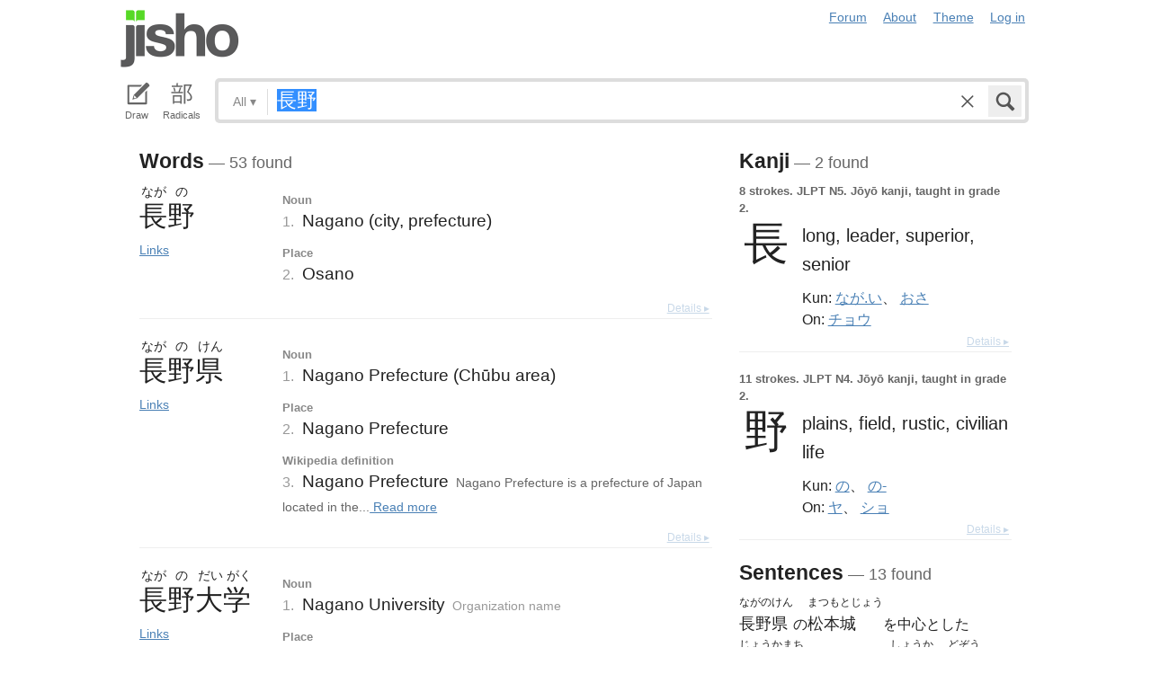

--- FILE ---
content_type: text/html; charset=utf-8
request_url: https://jisho.org/search/%E9%95%B7%E9%87%8E
body_size: 16610
content:
<!DOCTYPE html>
<html data-color-theme="auto">
  <head>
    <meta http-equiv="Content-type" content="text/html; charset=utf-8">
    <meta name="viewport" content="width=device-width, initial-scale=1.0, maximum-scale=1.0">
    <meta http-equiv="X-UA-Compatible" content="IE=Edge">
    <meta name="apple-mobile-web-app-title" content="Jisho">
    <meta name="theme-color" content="#47DB27">
    <link href="/opensearch.xml" rel='search' title='Jisho' type='application/opensearchdescription+xml'>
    <link rel="icon" href="https://assets.jisho.org/assets/touch-icon-017b99ca4bfd11363a97f66cc4c00b1667613a05e38d08d858aa5e2a35dce055.png">
    <link rel="apple-touch-icon" href="https://assets.jisho.org/assets/touch-icon-017b99ca4bfd11363a97f66cc4c00b1667613a05e38d08d858aa5e2a35dce055.png">
    <script>

/* Modernizr 2.6.2 (Custom Build) | MIT & BSD
 * Build: http://modernizr.com/download/#-touch-cssclasses-addtest-prefixed-teststyles-testprop-testallprops-prefixes-domprefixes
 */
;window.Modernizr=function(a,b,c){function z(a){j.cssText=a}function A(a,b){return z(m.join(a+";")+(b||""))}function B(a,b){return typeof a===b}function C(a,b){return!!~(""+a).indexOf(b)}function D(a,b){for(var d in a){var e=a[d];if(!C(e,"-")&&j[e]!==c)return b=="pfx"?e:!0}return!1}function E(a,b,d){for(var e in a){var f=b[a[e]];if(f!==c)return d===!1?a[e]:B(f,"function")?f.bind(d||b):f}return!1}function F(a,b,c){var d=a.charAt(0).toUpperCase()+a.slice(1),e=(a+" "+o.join(d+" ")+d).split(" ");return B(b,"string")||B(b,"undefined")?D(e,b):(e=(a+" "+p.join(d+" ")+d).split(" "),E(e,b,c))}var d="2.6.2",e={},f=!0,g=b.documentElement,h="modernizr",i=b.createElement(h),j=i.style,k,l={}.toString,m=" -webkit- -moz- -o- -ms- ".split(" "),n="Webkit Moz O ms",o=n.split(" "),p=n.toLowerCase().split(" "),q={},r={},s={},t=[],u=t.slice,v,w=function(a,c,d,e){var f,i,j,k,l=b.createElement("div"),m=b.body,n=m||b.createElement("body");if(parseInt(d,10))while(d--)j=b.createElement("div"),j.id=e?e[d]:h+(d+1),l.appendChild(j);return f=["&#173;",'<style id="s',h,'">',a,"</style>"].join(""),l.id=h,(m?l:n).innerHTML+=f,n.appendChild(l),m||(n.style.background="",n.style.overflow="hidden",k=g.style.overflow,g.style.overflow="hidden",g.appendChild(n)),i=c(l,a),m?l.parentNode.removeChild(l):(n.parentNode.removeChild(n),g.style.overflow=k),!!i},x={}.hasOwnProperty,y;!B(x,"undefined")&&!B(x.call,"undefined")?y=function(a,b){return x.call(a,b)}:y=function(a,b){return b in a&&B(a.constructor.prototype[b],"undefined")},Function.prototype.bind||(Function.prototype.bind=function(b){var c=this;if(typeof c!="function")throw new TypeError;var d=u.call(arguments,1),e=function(){if(this instanceof e){var a=function(){};a.prototype=c.prototype;var f=new a,g=c.apply(f,d.concat(u.call(arguments)));return Object(g)===g?g:f}return c.apply(b,d.concat(u.call(arguments)))};return e}),q.touch=function(){var c;return"ontouchstart"in a||a.DocumentTouch&&b instanceof DocumentTouch?c=!0:w(["@media (",m.join("touch-enabled),("),h,")","{#modernizr{top:9px;position:absolute}}"].join(""),function(a){c=a.offsetTop===9}),c};for(var G in q)y(q,G)&&(v=G.toLowerCase(),e[v]=q[G](),t.push((e[v]?"":"no-")+v));return e.addTest=function(a,b){if(typeof a=="object")for(var d in a)y(a,d)&&e.addTest(d,a[d]);else{a=a.toLowerCase();if(e[a]!==c)return e;b=typeof b=="function"?b():b,typeof f!="undefined"&&f&&(g.className+=" "+(b?"":"no-")+a),e[a]=b}return e},z(""),i=k=null,e._version=d,e._prefixes=m,e._domPrefixes=p,e._cssomPrefixes=o,e.testProp=function(a){return D([a])},e.testAllProps=F,e.testStyles=w,e.prefixed=function(a,b,c){return b?F(a,b,c):F(a,"pfx")},g.className=g.className.replace(/(^|\s)no-js(\s|$)/,"$1$2")+(f?" js "+t.join(" "):""),e}(this,this.document);

</script>

<script>

  Modernizr.addTest('speech', function(){
    return Modernizr.prefixed('speechRecognition', window);
  });

  Modernizr.addTest('AudioContext', function(){
    return Modernizr.prefixed('AudioContext', window);
  });

  Modernizr.addTest('getUserMedia', function(){
    return Modernizr.prefixed('getUserMedia', navigator);
  });

</script>

    <link rel="stylesheet" media="screen" href="https://assets.jisho.org/assets/application-61d8e80944056be2e8c772e3d3b243767cc3550ca5b7da4d62ba58a5604fc3c3.css" />
    <meta name="csrf-param" content="authenticity_token" />
<meta name="csrf-token" content="nwl4Hrskm9OvkQxgPpKDNkFY29VJgtBpi9TdsnYE7lEBAsZq/F9aJ8K5n7dkwpVvvlEUZoz52HZLvnpVd4hT8g==" />
    
    <link rel="shortcut icon" type="image/x-icon" href="https://assets.jisho.org/assets/favicon-062c4a0240e1e6d72c38aa524742c2d558ee6234497d91dd6b75a182ea823d65.ico" />
    <title>長野 - Jisho.org</title>
    <meta name="Description" content="Japanese dictionary search results for 長野.">
      <meta name="twitter:card" content="summary" />
      <meta name="twitter:site" content="@jisho" />
      <meta name="twitter:title" content="Japanese dictionary search for &quot;長野&quot;" />
      <meta name="twitter:description" content="53 words, 2 kanji and 13 sentences found. See the full details ..." />
  </head>
  <body class=" highlight_keyword highlight_common_readings highlight_common_representations production">
    
<header class="row collapse">
  <div class="small-4 columns">
    <h1 class="logo"><a href="/">Jisho</a></h1>
  </div>
  <div class="small-8 columns">
    <nav class="nav-main_navigation">
  <ul class="links">
    <li><a href="/forum">Forum</a></li>
    <li><a href="/about">About</a></li>
    <li>
      <div class="color_theme_picker--wrapper">
        <a href="#">Theme</a>
        <ul class="color_theme_picker--choices">
          <li><a href="/search/%E9%95%B7%E9%87%8E?color_theme=light&amp;exact=false&amp;original_keyword=%E9%95%B7%E9%87%8E">Light mode</a></li>
          <li><a href="/search/%E9%95%B7%E9%87%8E?color_theme=dark&amp;exact=false&amp;original_keyword=%E9%95%B7%E9%87%8E">Dark mode</a></li>
          <li><div>Auto</div></li>
        </ul>
      </div>
    </li> 
    <li>
      <div id="login_link">
          <a href="/auth/auth0">Log in</a>
      </div>
    </li>
  </ul>
</nav>

  </div>
</header>

    <div class="row collapse">
      <div class="large-12 columns">
        <form class="search" data-live="false" id="search" action="/search" accept-charset="UTF-8" method="get"><input name="utf8" type="hidden" value="&#x2713;" />  <div id="input_methods" class="input_methods">
    <div class="input_method_button disable-mobile-hover-background" id="handwriting_button">
      <svg viewBox="0 0 30 30" class="icon tablet-icon ">
  <use xlink:href="https://jisho.org/assets/icons-ab7975eb6f8bb532f99ba2d769be43c5431dec4c0e4d220df7367f1d954d9424.svg#tablet"></use>
</svg>

      <h4>Draw</h4>
    </div>
    <div class="input_method_button disable-mobile-hover-background" id="radical_button">
      <svg viewBox="0 0 30 30" class="icon radical-icon ">
  <use xlink:href="https://jisho.org/assets/icons-ab7975eb6f8bb532f99ba2d769be43c5431dec4c0e4d220df7367f1d954d9424.svg#radical"></use>
</svg>

      <h4>Radicals</h4>
    </div>
    <div class="input_method_button disable-mobile-hover-background" id="speech_button">
      <svg viewBox="0 0 30 30" class="icon speech-icon ">
  <use xlink:href="https://jisho.org/assets/icons-ab7975eb6f8bb532f99ba2d769be43c5431dec4c0e4d220df7367f1d954d9424.svg#speech"></use>
</svg>

      <h4>Voice</h4>
    </div>
  </div>
  <div class="overlay">
    <div id="search_main" class="main">
      <div class="inner">
        <div id="advanced_button" class="search_type">
          <span class="text" id="search_dropdown_text">All</span>
          <span class="carat">▾</span>
        </div>
        <button type="submit" class="submit icon" tabindex="2">
          <svg viewBox="0 0 30 30" class="icon search-icon ">
  <use xlink:href="https://jisho.org/assets/icons-ab7975eb6f8bb532f99ba2d769be43c5431dec4c0e4d220df7367f1d954d9424.svg#search"></use>
</svg>

        </button>
        <a class="search-form_clear-button_js search-form_clear-button icon" accesskey="1" tabindex="3">
          <svg viewBox="0 0 30 30" class="icon clear-icon ">
  <use xlink:href="https://jisho.org/assets/icons-ab7975eb6f8bb532f99ba2d769be43c5431dec4c0e4d220df7367f1d954d9424.svg#clear"></use>
</svg>

        </a>

        <div class="text_input">
          <div class="hidden range"></div>
          <input
            type="text"
            class="keyword japanese_gothic"
            name="keyword"
            id="keyword"
            value="長野"
            tabindex="1"
            lang="ja"
            autocapitalize="off"
            autocomplete="off"
            autocorrect="off"
            spellcheck="false"
            placeholder="English, Japanese, Romaji, words or text"
            data-autoload="true"
            data-effective-keyword="actual"
          />
        </div>
      </div>
      <div id="search_sub" class="sub">
        <div id="radical_area" class="area radical">
  <div class="results_wrapper">
  <div class="results">
    <div class="list">
      <div class="instructions">
        <div class="vertical-bottom">
          <div class="vertical-bottom-inner">
            
    <div class="arrow">▾</div>
    <div class="text">
      Find kanji by their parts. Click on
      <svg viewBox="0 0 30 30" class="icon reset-icon inline">
  <use xlink:href="https://jisho.org/assets/icons-ab7975eb6f8bb532f99ba2d769be43c5431dec4c0e4d220df7367f1d954d9424.svg#reset"></use>
</svg>

      to reset radicals.
    </div>

          </div>
        </div>
      </div>
    </div>
    <div class="show_more">More</div>
    <div class="show_less link">Less</div>
  </div>
  <div class="scroll_indicator show-for-small-only"></div>
</div>
  <!-- <p>
  Click on the parts that are in the kanji you are looking for. You can click on them again to de-select them.
  <input type="button" value="Reset" id="reset_button" onclick='Radicals.reset()' />
</p> -->

<ul class="radical_table clearfix" lang="ja">
  <li class="reset_icon_list_item">
    <svg viewBox="0 0 30 30" class="icon reset-icon reset_radicals" title="Reset selection">
  <use xlink:href="https://jisho.org/assets/icons-ab7975eb6f8bb532f99ba2d769be43c5431dec4c0e4d220df7367f1d954d9424.svg#reset"></use>
</svg>

  </li>
  <li class="number">1</li>
  <li class="radical" data-radical="1">一</li>
  <li class="radical" data-radical="2">｜</li>
  <li class="radical" data-radical="3">丶</li>
  <li class="radical" data-radical="4">ノ</li>
  <li class="radical" data-radical="5">乙</li>
  <li class="radical" data-radical="6">亅</li>
  <li class="number">2</li>
  <li class="radical" data-radical="7">二</li>
  <li class="radical" data-radical="8">亠</li>
  <li class="radical" data-radical="9">人</li>
  <li class="radical radical-image radical-10" data-radical="10" data-radk="化">⺅</li>
  <li class="radical radical-image radical-11" data-radical="11" data-radk="个">𠆢</li>
  <li class="radical" data-radical="12">儿</li>
  <li class="radical" data-radical="13">入</li>
  <li class="radical" data-radical="14">ハ</li>
  <li class="radical radical-image radical-15" data-radical="15" data-radk="并">丷</li>
  <li class="radical" data-radical="16">冂</li>
  <li class="radical" data-radical="17">冖</li>
  <li class="radical" data-radical="18">冫</li>
  <li class="radical" data-radical="19">几</li>
  <li class="radical" data-radical="20">凵</li>
  <li class="radical" data-radical="21">刀</li>
  <li class="radical radical-image radical-22" data-radical="22" data-radk="刈">⺉</li>
  <li class="radical" data-radical="23">力</li>
  <li class="radical" data-radical="24">勹</li>
  <li class="radical" data-radical="25">匕</li>
  <li class="radical" data-radical="26">匚</li>
  <li class="radical" data-radical="27">十</li>
  <li class="radical" data-radical="28">卜</li>
  <li class="radical" data-radical="29">卩</li>
  <li class="radical" data-radical="30">厂</li>
  <li class="radical" data-radical="31">厶</li>
  <li class="radical" data-radical="32">又</li>
  <li class="radical" data-radical="33">マ</li>
  <li class="radical" data-radical="34">九</li>
  <li class="radical" data-radical="35">ユ</li>
  <li class="radical" data-radical="36">乃</li>
  <li class="radical" data-radical="360" data-radk="乞">𠂉</li>
  <li class="number">3</li>
  <li class="radical radical-image radical-37" data-radical="37" data-radk="込">⻌</li>
  <li class="radical" data-radical="38">口</li>
  <li class="radical" data-radical="39">囗</li>
  <li class="radical" data-radical="40">土</li>
  <li class="radical" data-radical="41">士</li>
  <li class="radical" data-radical="42">夂</li>
  <li class="radical" data-radical="43">夕</li>
  <li class="radical" data-radical="44">大</li>
  <li class="radical" data-radical="45">女</li>
  <li class="radical" data-radical="46">子</li>
  <li class="radical" data-radical="47">宀</li>
  <li class="radical" data-radical="48">寸</li>
  <li class="radical" data-radical="49">小</li>
  <li class="radical radical-image radical-50" data-radical="50" data-radk="尚">⺌</li>
  <li class="radical" data-radical="51">尢</li>
  <li class="radical" data-radical="52">尸</li>
  <li class="radical" data-radical="53">屮</li>
  <li class="radical" data-radical="54">山</li>
  <li class="radical" data-radical="55">川</li>
  <li class="radical" data-radical="56">巛</li>
  <li class="radical" data-radical="57">工</li>
  <li class="radical" data-radical="58">已</li>
  <li class="radical" data-radical="59">巾</li>
  <li class="radical" data-radical="60">干</li>
  <li class="radical" data-radical="61">幺</li>
  <li class="radical" data-radical="62">广</li>
  <li class="radical" data-radical="63">廴</li>
  <li class="radical" data-radical="64">廾</li>
  <li class="radical" data-radical="65">弋</li>
  <li class="radical" data-radical="66">弓</li>
  <li class="radical" data-radical="67">ヨ</li>
  <li class="radical" data-radical="68">彑</li>
  <li class="radical" data-radical="69">彡</li>
  <li class="radical" data-radical="70">彳</li>
  <li class="radical radical-image radical-71" data-radical="71" data-radk="忙">⺖</li>
  <li class="radical radical-image radical-72" data-radical="72" data-radk="扎">⺘</li>
  <li class="radical radical-image radical-73" data-radical="73" data-radk="汁">⺡</li>
  <li class="radical radical-image radical-74" data-radical="74" data-radk="犯">⺨</li>
  <li class="radical radical-image radical-75" data-radical="75" data-radk="艾">⺾</li>
  <li class="radical radical-image radical-76" data-radical="76" data-radk="邦">⻏</li>
  <li class="radical radical-image radical-77" data-radical="77" data-radk="阡">⻖</li>
  <li class="radical" data-radical="78">也</li>
  <li class="radical" data-radical="79">亡</li>
  <li class="radical" data-radical="80">及</li>
  <li class="radical" data-radical="81">久</li>
  <li class="number">4</li>
  <li class="radical radical-image radical-82" data-radical="82" data-radk="老">⺹</li>
  <li class="radical" data-radical="83">心</li>
  <li class="radical" data-radical="84">戈</li>
  <li class="radical" data-radical="85">戸</li>
  <li class="radical" data-radical="86">手</li>
  <li class="radical" data-radical="87">支</li>
  <li class="radical" data-radical="88">攵</li>
  <li class="radical" data-radical="89">文</li>
  <li class="radical" data-radical="90">斗</li>
  <li class="radical" data-radical="91">斤</li>
  <li class="radical" data-radical="92">方</li>
  <li class="radical" data-radical="93">无</li>
  <li class="radical" data-radical="94">日</li>
  <li class="radical" data-radical="95">曰</li>
  <li class="radical" data-radical="96">月</li>
  <li class="radical" data-radical="97">木</li>
  <li class="radical" data-radical="98">欠</li>
  <li class="radical" data-radical="99">止</li>
  <li class="radical" data-radical="100">歹</li>
  <li class="radical" data-radical="101">殳</li>
  <li class="radical" data-radical="102">比</li>
  <li class="radical" data-radical="103">毛</li>
  <li class="radical" data-radical="104">氏</li>
  <li class="radical" data-radical="105">气</li>
  <li class="radical" data-radical="106">水</li>
  <li class="radical" data-radical="107">火</li>
  <li class="radical radical-image radical-108" data-radical="108" data-radk="杰">⺣</li>
  <li class="radical" data-radical="109">爪</li>
  <li class="radical" data-radical="110">父</li>
  <li class="radical" data-radical="111">爻</li>
  <li class="radical" data-radical="112">爿</li>
  <li class="radical" data-radical="113">片</li>
  <li class="radical" data-radical="114">牛</li>
  <li class="radical" data-radical="115">犬</li>
  <li class="radical radical-image radical-116" data-radical="116" data-radk="礼">⺭</li>
  <li class="radical" data-radical="117">王</li>
  <li class="radical" data-radical="118">元</li>
  <li class="radical" data-radical="119">井</li>
  <li class="radical" data-radical="120">勿</li>
  <li class="radical" data-radical="121">尤</li>
  <li class="radical" data-radical="122">五</li>
  <li class="radical" data-radical="123">屯</li>
  <li class="radical" data-radical="124">巴</li>
  <li class="radical" data-radical="125">毋</li>
  <li class="number">5</li>
  <li class="radical" data-radical="126">玄</li>
  <li class="radical" data-radical="127">瓦</li>
  <li class="radical" data-radical="128">甘</li>
  <li class="radical" data-radical="129">生</li>
  <li class="radical" data-radical="130">用</li>
  <li class="radical" data-radical="131">田</li>
  <li class="radical" data-radical="132">疋</li>
  <li class="radical radical-image radical-133" data-radical="133" data-radk="疔">疒</li>
  <li class="radical" data-radical="134">癶</li>
  <li class="radical" data-radical="135">白</li>
  <li class="radical" data-radical="136">皮</li>
  <li class="radical" data-radical="137">皿</li>
  <li class="radical" data-radical="138">目</li>
  <li class="radical" data-radical="139">矛</li>
  <li class="radical" data-radical="140">矢</li>
  <li class="radical" data-radical="141">石</li>
  <li class="radical" data-radical="142">示</li>
  <li class="radical radical-image radical-143" data-radical="143" data-radk="禹">禸</li>
  <li class="radical" data-radical="144">禾</li>
  <li class="radical" data-radical="145">穴</li>
  <li class="radical" data-radical="146">立</li>
  <li class="radical radical-image radical-147" data-radical="147" data-radk="初">⻂</li>
  <li class="radical" data-radical="148">世</li>
  <li class="radical" data-radical="149">巨</li>
  <li class="radical" data-radical="150">冊</li>
  <li class="radical" data-radical="151">母</li>
  <li class="radical radical-image radical-152" data-radical="152" data-radk="買">⺲</li>
  <li class="radical" data-radical="153">牙</li>
  <li class="number">6</li>
  <li class="radical" data-radical="154">瓜</li>
  <li class="radical" data-radical="155">竹</li>
  <li class="radical" data-radical="156">米</li>
  <li class="radical" data-radical="157">糸</li>
  <li class="radical" data-radical="158">缶</li>
  <li class="radical" data-radical="159">羊</li>
  <li class="radical" data-radical="160">羽</li>
  <li class="radical" data-radical="161">而</li>
  <li class="radical" data-radical="162">耒</li>
  <li class="radical" data-radical="163">耳</li>
  <li class="radical" data-radical="164">聿</li>
  <li class="radical" data-radical="165">肉</li>
  <li class="radical" data-radical="166">自</li>
  <li class="radical" data-radical="167">至</li>
  <li class="radical" data-radical="168">臼</li>
  <li class="radical" data-radical="169">舌</li>
  <li class="radical" data-radical="170">舟</li>
  <li class="radical" data-radical="171">艮</li>
  <li class="radical" data-radical="172">色</li>
  <li class="radical" data-radical="173">虍</li>
  <li class="radical" data-radical="174">虫</li>
  <li class="radical" data-radical="175">血</li>
  <li class="radical" data-radical="176">行</li>
  <li class="radical" data-radical="177">衣</li>
  <li class="radical" data-radical="178">西</li>
  <li class="number">7</li>
  <li class="radical" data-radical="179">臣</li>
  <li class="radical" data-radical="180">見</li>
  <li class="radical" data-radical="181">角</li>
  <li class="radical" data-radical="182">言</li>
  <li class="radical" data-radical="183">谷</li>
  <li class="radical" data-radical="184">豆</li>
  <li class="radical" data-radical="185">豕</li>
  <li class="radical" data-radical="186">豸</li>
  <li class="radical" data-radical="187">貝</li>
  <li class="radical" data-radical="188">赤</li>
  <li class="radical" data-radical="189">走</li>
  <li class="radical" data-radical="190">足</li>
  <li class="radical" data-radical="191">身</li>
  <li class="radical" data-radical="192">車</li>
  <li class="radical" data-radical="193">辛</li>
  <li class="radical" data-radical="194">辰</li>
  <li class="radical" data-radical="195">酉</li>
  <li class="radical" data-radical="196">釆</li>
  <li class="radical" data-radical="197">里</li>
  <li class="radical" data-radical="198">舛</li>
  <li class="radical" data-radical="199">麦</li>
  <li class="number">8</li>
  <li class="radical" data-radical="200">金</li>
  <li class="radical" data-radical="201">長</li>
  <li class="radical" data-radical="202">門</li>
  <li class="radical" data-radical="203">隶</li>
  <li class="radical" data-radical="204">隹</li>
  <li class="radical" data-radical="205">雨</li>
  <li class="radical" data-radical="206">青</li>
  <li class="radical" data-radical="207">非</li>
  <li class="radical" data-radical="208">奄</li>
  <li class="radical" data-radical="209">岡</li>
  <li class="radical" data-radical="210">免</li>
  <li class="radical" data-radical="211">斉</li>
  <li class="number">9</li>
  <li class="radical" data-radical="212">面</li>
  <li class="radical" data-radical="213">革</li>
  <li class="radical" data-radical="214">韭</li>
  <li class="radical" data-radical="215">音</li>
  <li class="radical" data-radical="216">頁</li>
  <li class="radical" data-radical="217">風</li>
  <li class="radical" data-radical="218">飛</li>
  <li class="radical" data-radical="219">食</li>
  <li class="radical" data-radical="220">首</li>
  <li class="radical" data-radical="221">香</li>
  <li class="radical" data-radical="222">品</li>
  <li class="number">10</li>
  <li class="radical" data-radical="223">馬</li>
  <li class="radical" data-radical="224">骨</li>
  <li class="radical" data-radical="225">高</li>
  <li class="radical" data-radical="226">髟</li>
  <li class="radical" data-radical="227">鬥</li>
  <li class="radical" data-radical="228">鬯</li>
  <li class="radical" data-radical="229">鬲</li>
  <li class="radical" data-radical="230">鬼</li>
  <li class="radical" data-radical="231">竜</li>
  <li class="radical" data-radical="232">韋</li>
  <li class="number">11</li>
  <li class="radical" data-radical="233">魚</li>
  <li class="radical" data-radical="234">鳥</li>
  <li class="radical" data-radical="235">鹵</li>
  <li class="radical" data-radical="236">鹿</li>
  <li class="radical" data-radical="237">麻</li>
  <li class="radical" data-radical="238">亀</li>
  <li class="radical radical-image radical-239" data-radical="239" data-radk="滴">啇</li>
  <li class="radical" data-radical="240">黄</li>
  <li class="radical" data-radical="241">黒</li>
  <li class="number">12</li>
  <li class="radical" data-radical="242">黍</li>
  <li class="radical" data-radical="243">黹</li>
  <li class="radical" data-radical="244">無</li>
  <li class="radical" data-radical="245">歯</li>
  <li class="number">13</li>
  <li class="radical" data-radical="246">黽</li>
  <li class="radical" data-radical="247">鼎</li>
  <li class="radical" data-radical="248">鼓</li>
  <li class="radical" data-radical="249">鼠</li>
  <li class="number">14</li>
  <li class="radical" data-radical="250">鼻</li>
  <li class="radical" data-radical="251">齊</li>
  <li class="number">17</li>
  <li class="radical" data-radical="252">龠</li>
</ul>

</div>

        <div id="handwriting_area" class="area handwriting" data-url="/handwriting">
  <div class="results_wrapper">
  <div class="results">
    <div class="list">
      <div class="instructions">
        <div class="vertical-bottom">
          <div class="vertical-bottom-inner">
            
    <div class="arrow">▾</div>
    <div class="text">Input kanji by handwriting. Just start drawing!</div>

          </div>
        </div>
      </div>
    </div>
    <div class="show_more">More</div>
    <div class="show_less link">Less</div>
  </div>
  <div class="scroll_indicator show-for-small-only"></div>
</div>
  <div class="inputs">
    <div class="panel disablePanZoomInIE">
  <canvas width="310" height="275"></canvas>
  <svg viewBox="0 0 30 30" class="icon pencil-icon ">
  <use xlink:href="https://jisho.org/assets/icons-ab7975eb6f8bb532f99ba2d769be43c5431dec4c0e4d220df7367f1d954d9424.svg#pencil"></use>
</svg>

  <div class="buttons">
    <button type="button" class="tiny reset button">Clear</button>
    <button type="button" class="tiny back button">Back</button>
  </div>
</div>

    <div class="panel disablePanZoomInIE">
  <canvas width="310" height="275"></canvas>
  <svg viewBox="0 0 30 30" class="icon pencil-icon ">
  <use xlink:href="https://jisho.org/assets/icons-ab7975eb6f8bb532f99ba2d769be43c5431dec4c0e4d220df7367f1d954d9424.svg#pencil"></use>
</svg>

  <div class="buttons">
    <button type="button" class="tiny reset button">Clear</button>
    <button type="button" class="tiny back button">Back</button>
  </div>
</div>

  </div>
</div>

        <div id="speech_area" class="area speech">

  <div class="speech_results"></div>

  <div class="explanation">
    <div class="arrow">▴</div>
    <div class="text">
      Speak! You can use words like "back", "clear", "stop", "input", or "search".  At any time say "Japanese" to switch to Japanese (requires permissions again).
    </div>
  </div>

  <div class="buttons">
    <button class="tiny english">English</button>
    <button class="tiny japanese">Japanese</button>
  </div>
</div>

        <div id="advanced_area" class="hidden area advanced">
  <div class="filters">
  <ul class="button-group radius" data-filter-group="type">
    <li><a accesskey="a" class=" filter small button active" data-filter="type-all" href="//jisho.org/search/%E9%95%B7%E9%87%8E">All</a></li>
    <li><a accesskey="w" class=" filter small button" data-filter="words" href="//jisho.org/search/%E9%95%B7%E9%87%8E">Words</a></li>
    <li><a accesskey="k" class=" filter small button" data-filter="kanji" href="//jisho.org/search/%E9%95%B7%E9%87%8E">Kanji</a></li>
    <li><a accesskey="s" class=" filter small button" data-filter="sentences" href="//jisho.org/search/%E9%95%B7%E9%87%8E">Sentences</a></li>
    <li><a accesskey="n" class=" filter small button" data-filter="names" href="//jisho.org/search/%E9%95%B7%E9%87%8E">Names</a></li>
  </ul>
    <ul class="button-group radius" data-filter-group="pos">
      <li><a class=" filter small button active" data-filter="pos-all" href="//jisho.org/search/%E9%95%B7%E9%87%8E">All</a></li>
      <li><a class=" filter small button" data-filter="noun" href="//jisho.org/search/%E9%95%B7%E9%87%8E">Nouns</a></li>
      <li><a class=" filter small button" data-filter="verb" href="//jisho.org/search/%E9%95%B7%E9%87%8E">Verbs</a></li>
      <li><a class=" filter small button" data-filter="adjective" href="//jisho.org/search/%E9%95%B7%E9%87%8E">Adjectives</a></li>
      <li><a class=" filter small button" data-filter="particle" href="//jisho.org/search/%E9%95%B7%E9%87%8E">Particles</a></li>
      <li><a class=" filter small button" data-filter="counter" href="//jisho.org/search/%E9%95%B7%E9%87%8E">Counters</a></li>
    </ul>
    <ul class="button-group radius" data-filter-group="level">
      <li><a class=" filter small button active" data-filter="level-all" href="//jisho.org/search/%E9%95%B7%E9%87%8E">All</a></li>
        <li><a class=" filter small button" data-filter="common" href="//jisho.org/search/%E9%95%B7%E9%87%8E">Common</a></li>
      <li><a class=" filter small button" data-filter="jlpt-n1" href="//jisho.org/search/%E9%95%B7%E9%87%8E">JLPT N1</a></li>
      <li><a class=" filter small button" data-filter="jlpt-n2" href="//jisho.org/search/%E9%95%B7%E9%87%8E">JLPT N2</a></li>
      <li><a class=" filter small button" data-filter="jlpt-n3" href="//jisho.org/search/%E9%95%B7%E9%87%8E">JLPT N3</a></li>
      <li><a class=" filter small button" data-filter="jlpt-n4" href="//jisho.org/search/%E9%95%B7%E9%87%8E">JLPT N4</a></li>
      <li><a class=" filter small button" data-filter="jlpt-n5" href="//jisho.org/search/%E9%95%B7%E9%87%8E">JLPT N5</a></li>
    </ul>
  <p>
    Read the <a href="//jisho.org/docs">advanced search options documentation</a> for a full list of available search options.
  </p>
</div>

</div>

      </div>
    </div>
  </div>

</form>
      </div>
    </div>
    <div id="inflection_modal" class="reveal-modal small" data-reveal>
      <div class="modal_content"></div>
      <a class="close-reveal-modal">&#215;</a>
    </div>
    <div id="page_container" class="row">
      <div class="large-12 columns">
        
        

<div id="main_results">
  <div id="result_area">




  </div>

  <div class="row">



      <div id="primary" class="large-8 columns">

          <div class="exact_block">
            <h4>Words<span class="result_count"> — 53 found</span></h4>
            <!--<div class="block_header">Exact match</div>-->
                

<div class="concept_light clearfix">
  <div class="concept_light-wrapper  columns zero-padding">
    <div class="concept_light-readings japanese japanese_gothic" lang="ja">
      <div class="concept_light-representation">      <span class="furigana">
        <span class="kanji-2-up kanji">なが</span><span class="kanji-1-up kanji">の</span>
      </span>
      <span class="text">
        長野
      </span>
</div>
    </div>

      <div class="concept_light-status">
         <a class="concept_light-status_link" data-dropdown="links_drop_51c3775cd5dda7c3480fd387" data-options="is_hover:true; hover_timeout:300" href="#">Links</a><ul class="f-dropdown" id="links_drop_51c3775cd5dda7c3480fd387" data-dropdown-content="data-dropdown-content"><li><a href="/search/%E9%95%B7%E9%87%8E%20%23sentences">Sentence search for 長野</a></li><li><a href="/search/%E3%81%AA%E3%81%8C%E3%81%AE%20%23sentences">Sentence search for ながの</a></li><li><a href="//jisho.org/search/%E9%95%B7%E9%87%8E%20%23kanji">Kanji details for 長 and 野</a></li><li><a href="https://www.edrdg.org/jmwsgi/edform.py?svc=jmdict&amp;sid=&amp;q=2845106&amp;a=2">Edit in JMdict</a></li></ul>
      </div>
  </div>


  <div class="concept_light-meanings medium-9 columns">
    <div class='meanings-wrapper'><div class="meaning-tags">Noun</div><div class="meaning-wrapper"><div class="meaning-definition zero-padding"><span class="meaning-definition-section_divider">1. </span><span class="meaning-meaning">Nagano (city, prefecture)</span><span>&#8203;</span></div></div><div class="meaning-tags">Place</div><div class="meaning-wrapper"><div class="meaning-definition zero-padding"><span class="meaning-definition-section_divider">2. </span><span class="meaning-meaning">Osano</span><span>&#8203;</span></div></div></div>
  </div>


    <a class="light-details_link" href="//jisho.org/word/%E9%95%B7%E9%87%8E-1">Details ▸</a>
</div>


          </div>

          <div class="concepts">
            

<div class="concept_light clearfix">
  <div class="concept_light-wrapper  columns zero-padding">
    <div class="concept_light-readings japanese japanese_gothic" lang="ja">
      <div class="concept_light-representation">      <span class="furigana">
        <span class="kanji-2-up kanji">なが</span><span class="kanji-1-up kanji">の</span><span class="kanji-2-up kanji">けん</span>
      </span>
      <span class="text">
        長野県
      </span>
</div>
    </div>

      <div class="concept_light-status">
         <a class="concept_light-status_link" data-dropdown="links_drop_51859bddd5dda7295401419e" data-options="is_hover:true; hover_timeout:300" href="#">Links</a><ul class="f-dropdown" id="links_drop_51859bddd5dda7295401419e" data-dropdown-content="data-dropdown-content"><li><a href="/search/%E9%95%B7%E9%87%8E%E7%9C%8C%20%23sentences">Sentence search for 長野県</a></li><li><a href="/search/%E3%81%AA%E3%81%8C%E3%81%AE%E3%81%91%E3%82%93%20%23sentences">Sentence search for ながのけん</a></li><li><a href="//jisho.org/search/%E9%95%B7%E9%87%8E%E7%9C%8C%20%23kanji">Kanji details for 長, 野 and 県</a></li><li><a href="https://www.edrdg.org/jmwsgi/edform.py?svc=jmdict&amp;sid=&amp;q=1430150&amp;a=2">Edit in JMdict</a></li></ul>
      </div>
  </div>


  <div class="concept_light-meanings medium-9 columns">
    <div class='meanings-wrapper'><div class="meaning-tags">Noun</div><div class="meaning-wrapper"><div class="meaning-definition zero-padding"><span class="meaning-definition-section_divider">1. </span><span class="meaning-meaning">Nagano Prefecture (Chūbu area)</span><span>&#8203;</span></div></div><div class="meaning-tags">Place</div><div class="meaning-wrapper"><div class="meaning-definition zero-padding"><span class="meaning-definition-section_divider">2. </span><span class="meaning-meaning">Nagano Prefecture</span><span>&#8203;</span></div></div><div class="meaning-tags">Wikipedia definition</div><div class="meaning-wrapper"><div class="meaning-definition zero-padding"><span class="meaning-definition-section_divider">3. </span><span class="meaning-meaning">Nagano Prefecture</span><span>&#8203;</span><span class="meaning-abstract">Nagano Prefecture is a prefecture of Japan located in the...<a href="//jisho.org/word/%E9%95%B7%E9%87%8E%E7%9C%8C"> Read more</a></span></div></div></div>
  </div>


    <a class="light-details_link" href="//jisho.org/word/%E9%95%B7%E9%87%8E%E7%9C%8C">Details ▸</a>
</div>



<div class="concept_light clearfix">
  <div class="concept_light-wrapper  columns zero-padding">
    <div class="concept_light-readings japanese japanese_gothic" lang="ja">
      <div class="concept_light-representation">      <span class="furigana">
        <span class="kanji-2-up kanji">なが</span><span class="kanji-1-up kanji">の</span><span class="kanji-2-up kanji">だい</span><span class="kanji-2-up kanji">がく</span>
      </span>
      <span class="text">
        長野大学
      </span>
</div>
    </div>

      <div class="concept_light-status">
         <a class="concept_light-status_link" data-dropdown="links_drop_51865695d5dda7bda81016cd" data-options="is_hover:true; hover_timeout:300" href="#">Links</a><ul class="f-dropdown" id="links_drop_51865695d5dda7bda81016cd" data-dropdown-content="data-dropdown-content"><li><a href="/search/%E9%95%B7%E9%87%8E%E5%A4%A7%E5%AD%A6%20%23sentences">Sentence search for 長野大学</a></li><li><a href="/search/%E3%81%AA%E3%81%8C%E3%81%AE%E3%81%A0%E3%81%84%E3%81%8C%E3%81%8F%20%23sentences">Sentence search for ながのだいがく</a></li><li><a href="//jisho.org/search/%E9%95%B7%E9%87%8E%E5%A4%A7%E5%AD%A6%20%23kanji">Kanji details for 長, 野, 大 and 学</a></li><li><a href="https://www.edrdg.org/jmwsgi/edform.py?svc=jmdict&amp;sid=&amp;q=5528910&amp;a=2">Edit in JMdict</a></li></ul>
      </div>
  </div>


  <div class="concept_light-meanings medium-9 columns">
    <div class='meanings-wrapper'><div class="meaning-tags">Noun</div><div class="meaning-wrapper"><div class="meaning-definition zero-padding"><span class="meaning-definition-section_divider">1. </span><span class="meaning-meaning">Nagano University</span><span>&#8203;</span><span class="supplemental_info"><span class="sense-tag tag-tag">Organization name</span></span></div></div><div class="meaning-tags">Place</div><div class="meaning-wrapper"><div class="meaning-definition zero-padding"><span class="meaning-definition-section_divider">2. </span><span class="meaning-meaning">Nagano University</span><span>&#8203;</span></div></div><div class="meaning-tags">Wikipedia definition</div><div class="meaning-wrapper"><div class="meaning-definition zero-padding"><span class="meaning-definition-section_divider">3. </span><span class="meaning-meaning">Nagano University</span><span>&#8203;</span><span class="meaning-abstract">Nagano University is a private university in Ueda, Nagano...<a href="//jisho.org/word/%E9%95%B7%E9%87%8E%E5%A4%A7%E5%AD%A6"> Read more</a></span></div></div></div>
  </div>


    <a class="light-details_link" href="//jisho.org/word/%E9%95%B7%E9%87%8E%E5%A4%A7%E5%AD%A6">Details ▸</a>
</div>



<div class="concept_light clearfix">
  <div class="concept_light-wrapper concept_light-long_representation columns zero-padding">
    <div class="concept_light-readings japanese japanese_gothic" lang="ja">
      <div class="concept_light-representation">      <span class="furigana">
        <span class="kanji-2-up kanji">なが</span><span class="kanji-1-up kanji">の</span><span class="kanji-2-up kanji">よう</span><span class="kanji-1-up kanji">ご</span><span class="kanji-2-up kanji">がっ</span><span class="kanji-2-up kanji">こう</span>
      </span>
      <span class="text">
        長野養護学校
      </span>
</div>
    </div>

  </div>

    <div class="concept_light-status medium-3 columns zero-padding">
       <a class="concept_light-status_link" data-dropdown="links_drop_51c3775ed5dda7c3480fd411" data-options="is_hover:true; hover_timeout:300" href="#">Links</a><ul class="f-dropdown" id="links_drop_51c3775ed5dda7c3480fd411" data-dropdown-content="data-dropdown-content"><li><a href="/search/%E9%95%B7%E9%87%8E%E9%A4%8A%E8%AD%B7%E5%AD%A6%E6%A0%A1%20%23sentences">Sentence search for 長野養護学校</a></li><li><a href="/search/%E3%81%AA%E3%81%8C%E3%81%AE%E3%82%88%E3%81%86%E3%81%94%E3%81%8C%E3%81%A3%E3%81%93%E3%81%86%20%23sentences">Sentence search for ながのようごがっこう</a></li><li><a href="//jisho.org/search/%E9%95%B7%E9%87%8E%E9%A4%8A%E8%AD%B7%E5%AD%A6%E6%A0%A1%20%23kanji">Kanji details for 長, 野, 養, 護, 学 and 校</a></li><li><a href="https://www.edrdg.org/jmwsgi/edform.py?svc=jmdict&amp;sid=&amp;q=5528934&amp;a=2">Edit in JMdict</a></li></ul>
    </div>

  <div class="concept_light-meanings medium-9 columns">
    <div class='meanings-wrapper'><div class="meaning-tags">Noun</div><div class="meaning-wrapper"><div class="meaning-definition zero-padding"><span class="meaning-definition-section_divider">1. </span><span class="meaning-meaning">Nagano Special Needs School (older name style)</span><span>&#8203;</span><span class="supplemental_info"><span class="sense-tag tag-tag">Organization name</span></span></div></div><div class="meaning-tags">Place</div><div class="meaning-wrapper"><div class="meaning-definition zero-padding"><span class="meaning-definition-section_divider">2. </span><span class="meaning-meaning">Naganoyougogakkou</span><span>&#8203;</span></div></div></div>
  </div>


    <a class="light-details_link" href="//jisho.org/word/%E9%95%B7%E9%87%8E%E9%A4%8A%E8%AD%B7%E5%AD%A6%E6%A0%A1">Details ▸</a>
</div>



<div class="concept_light clearfix">
  <div class="concept_light-wrapper  columns zero-padding">
    <div class="concept_light-readings japanese japanese_gothic" lang="ja">
      <div class="concept_light-representation">      <span class="furigana">
        <span class="kanji-2-up kanji">なが</span><span class="kanji-1-up kanji">の</span><span class="kanji-2-up kanji">けん</span><span class="kanji-2-up kanji">けい</span>
      </span>
      <span class="text">
        長野県警
      </span>
</div>
    </div>

      <div class="concept_light-status">
         <a class="concept_light-status_link" data-dropdown="links_drop_6458ab2ad5dda77d7d001313" data-options="is_hover:true; hover_timeout:300" href="#">Links</a><ul class="f-dropdown" id="links_drop_6458ab2ad5dda77d7d001313" data-dropdown-content="data-dropdown-content"><li><a href="/search/%E9%95%B7%E9%87%8E%E7%9C%8C%E8%AD%A6%20%23sentences">Sentence search for 長野県警</a></li><li><a href="/search/%E3%81%AA%E3%81%8C%E3%81%AE%E3%81%91%E3%82%93%E3%81%91%E3%81%84%20%23sentences">Sentence search for ながのけんけい</a></li><li><a href="//jisho.org/search/%E9%95%B7%E9%87%8E%E7%9C%8C%E8%AD%A6%20%23kanji">Kanji details for 長, 野, 県 and 警</a></li><li><a href="https://www.edrdg.org/jmwsgi/edform.py?svc=jmdict&amp;sid=&amp;q=5743555&amp;a=2">Edit in JMdict</a></li></ul>
      </div>
  </div>


  <div class="concept_light-meanings medium-9 columns">
    <div class='meanings-wrapper'><div class="meaning-tags">Noun</div><div class="meaning-wrapper"><div class="meaning-definition zero-padding"><span class="meaning-definition-section_divider">1. </span><span class="meaning-meaning">Nagano Prefectural Police (abbr)</span><span>&#8203;</span><span class="supplemental_info"><span class="sense-tag tag-tag">Organization name</span></span></div></div></div>
  </div>


    <a class="light-details_link" href="//jisho.org/word/%E9%95%B7%E9%87%8E%E7%9C%8C%E8%AD%A6">Details ▸</a>
</div>



<div class="concept_light clearfix">
  <div class="concept_light-wrapper concept_light-long_representation columns zero-padding">
    <div class="concept_light-readings japanese japanese_gothic" lang="ja">
      <div class="concept_light-representation">      <span class="furigana">
        <span class="kanji-2-up kanji">なが</span><span class="kanji-1-up kanji">の</span><span class="kanji-2-up kanji">けん</span><span class="kanji-2-up kanji">かん</span><span class="kanji-1-up kanji">ご</span><span class="kanji-2-up kanji">だい</span><span class="kanji-2-up kanji">がく</span>
      </span>
      <span class="text">
        長野県看護大学
      </span>
</div>
    </div>

  </div>

    <div class="concept_light-status medium-3 columns zero-padding">
       <a class="concept_light-status_link" data-dropdown="links_drop_518690ced5dda7b2c601984f" data-options="is_hover:true; hover_timeout:300" href="#">Links</a><ul class="f-dropdown" id="links_drop_518690ced5dda7b2c601984f" data-dropdown-content="data-dropdown-content"><li><a href="/search/%E9%95%B7%E9%87%8E%E7%9C%8C%E7%9C%8B%E8%AD%B7%E5%A4%A7%E5%AD%A6%20%23sentences">Sentence search for 長野県看護大学</a></li><li><a href="/search/%E3%81%AA%E3%81%8C%E3%81%AE%E3%81%91%E3%82%93%E3%81%8B%E3%82%93%E3%81%94%E3%81%A0%E3%81%84%E3%81%8C%E3%81%8F%20%23sentences">Sentence search for ながのけんかんごだいがく</a></li><li><a href="//jisho.org/search/%E9%95%B7%E9%87%8E%E7%9C%8C%E7%9C%8B%E8%AD%B7%E5%A4%A7%E5%AD%A6%20%23kanji">Kanji details for 長, 野, 県, 看, 護, 大 and 学</a></li><li><a href="https://www.edrdg.org/jmwsgi/edform.py?svc=jmdict&amp;sid=&amp;q=5742703&amp;a=2">Edit in JMdict</a></li></ul>
    </div>

  <div class="concept_light-meanings medium-9 columns">
    <div class='meanings-wrapper'><div class="meaning-tags">Noun</div><div class="meaning-wrapper"><div class="meaning-definition zero-padding"><span class="meaning-definition-section_divider">1. </span><span class="meaning-meaning">Nagano College of Nursing</span><span>&#8203;</span><span class="supplemental_info"><span class="sense-tag tag-tag">Organization name</span></span></div></div><div class="meaning-tags">Wikipedia definition</div><div class="meaning-wrapper"><div class="meaning-definition zero-padding"><span class="meaning-definition-section_divider">2. </span><span class="meaning-meaning">Nagano College of Nursing</span><span>&#8203;</span><span class="meaning-abstract">Nagano College of Nursing is a public university in Komag...<a href="//jisho.org/word/%E9%95%B7%E9%87%8E%E7%9C%8C%E7%9C%8B%E8%AD%B7%E5%A4%A7%E5%AD%A6"> Read more</a></span></div></div></div>
  </div>


    <a class="light-details_link" href="//jisho.org/word/%E9%95%B7%E9%87%8E%E7%9C%8C%E7%9C%8B%E8%AD%B7%E5%A4%A7%E5%AD%A6">Details ▸</a>
</div>



<div class="concept_light clearfix">
  <div class="concept_light-wrapper concept_light-long_representation columns zero-padding">
    <div class="concept_light-readings japanese japanese_gothic" lang="ja">
      <div class="concept_light-representation">      <span class="furigana">
        <span class="kanji-2-up kanji">なが</span><span class="kanji-1-up kanji">の</span><span class="kanji-2-up kanji">けん</span><span class="kanji-2-up kanji">りつ</span><span class="kanji-2-up kanji">だい</span><span class="kanji-2-up kanji">がく</span>
      </span>
      <span class="text">
        長野県立大学
      </span>
</div>
    </div>

  </div>

    <div class="concept_light-status medium-3 columns zero-padding">
       <a class="concept_light-status_link" data-dropdown="links_drop_665d76e4d5dda70559000016" data-options="is_hover:true; hover_timeout:300" href="#">Links</a><ul class="f-dropdown" id="links_drop_665d76e4d5dda70559000016" data-dropdown-content="data-dropdown-content"><li><a href="/search/%E9%95%B7%E9%87%8E%E7%9C%8C%E7%AB%8B%E5%A4%A7%E5%AD%A6%20%23sentences">Sentence search for 長野県立大学</a></li><li><a href="/search/%E3%81%AA%E3%81%8C%E3%81%AE%E3%81%91%E3%82%93%E3%82%8A%E3%81%A4%E3%81%A0%E3%81%84%E3%81%8C%E3%81%8F%20%23sentences">Sentence search for ながのけんりつだいがく</a></li><li><a href="//jisho.org/search/%E9%95%B7%E9%87%8E%E7%9C%8C%E7%AB%8B%E5%A4%A7%E5%AD%A6%20%23kanji">Kanji details for 長, 野, 県, 立, 大 and 学</a></li><li><a href="https://www.edrdg.org/jmwsgi/edform.py?svc=jmdict&amp;sid=&amp;q=5742702&amp;a=2">Edit in JMdict</a></li></ul>
    </div>

  <div class="concept_light-meanings medium-9 columns">
    <div class='meanings-wrapper'><div class="meaning-tags">Noun</div><div class="meaning-wrapper"><div class="meaning-definition zero-padding"><span class="meaning-definition-section_divider">1. </span><span class="meaning-meaning">The University of Nagano</span><span>&#8203;</span><span class="supplemental_info"><span class="sense-tag tag-tag">Organization name</span></span></div></div></div>
  </div>


    <a class="light-details_link" href="//jisho.org/word/%E9%95%B7%E9%87%8E%E7%9C%8C%E7%AB%8B%E5%A4%A7%E5%AD%A6">Details ▸</a>
</div>



<div class="concept_light clearfix">
  <div class="concept_light-wrapper concept_light-long_representation columns zero-padding">
    <div class="concept_light-readings japanese japanese_gothic" lang="ja">
      <div class="concept_light-representation">      <span class="furigana">
        <span class="kanji-2-up kanji">なが</span><span class="kanji-1-up kanji">の</span><span class="kanji-1-up kanji">ほ</span><span class="kanji-2-up kanji">けん</span><span class="kanji-1-up kanji">い</span><span class="kanji-3-up kanji">りょう</span><span class="kanji-2-up kanji">だい</span><span class="kanji-2-up kanji">がく</span>
      </span>
      <span class="text">
        長野保健医療大学
      </span>
</div>
    </div>

  </div>

    <div class="concept_light-status medium-3 columns zero-padding">
       <a class="concept_light-status_link" data-dropdown="links_drop_665d76e3d5dda70559000014" data-options="is_hover:true; hover_timeout:300" href="#">Links</a><ul class="f-dropdown" id="links_drop_665d76e3d5dda70559000014" data-dropdown-content="data-dropdown-content"><li><a href="/search/%E9%95%B7%E9%87%8E%E4%BF%9D%E5%81%A5%E5%8C%BB%E7%99%82%E5%A4%A7%E5%AD%A6%20%23sentences">Sentence search for 長野保健医療大学</a></li><li><a href="/search/%E3%81%AA%E3%81%8C%E3%81%AE%E3%81%BB%E3%81%91%E3%82%93%E3%81%84%E3%82%8A%E3%82%87%E3%81%86%E3%81%A0%E3%81%84%E3%81%8C%E3%81%8F%20%23sentences">Sentence search for ながのほけんいりょうだいがく</a></li><li><a href="//jisho.org/search/%E9%95%B7%E9%87%8E%E4%BF%9D%E5%81%A5%E5%8C%BB%E7%99%82%E5%A4%A7%E5%AD%A6%20%23kanji">Kanji details for 長, 野, 保, 健, 医, 療, 大 and 学</a></li><li><a href="https://www.edrdg.org/jmwsgi/edform.py?svc=jmdict&amp;sid=&amp;q=5742701&amp;a=2">Edit in JMdict</a></li></ul>
    </div>

  <div class="concept_light-meanings medium-9 columns">
    <div class='meanings-wrapper'><div class="meaning-tags">Noun</div><div class="meaning-wrapper"><div class="meaning-definition zero-padding"><span class="meaning-definition-section_divider">1. </span><span class="meaning-meaning">Nagano University of Health and Medicine</span><span>&#8203;</span><span class="supplemental_info"><span class="sense-tag tag-tag">Organization name</span></span></div></div></div>
  </div>


    <a class="light-details_link" href="//jisho.org/word/%E9%95%B7%E9%87%8E%E4%BF%9D%E5%81%A5%E5%8C%BB%E7%99%82%E5%A4%A7%E5%AD%A6">Details ▸</a>
</div>



<div class="concept_light clearfix">
  <div class="concept_light-wrapper concept_light-long_representation columns zero-padding">
    <div class="concept_light-readings japanese japanese_gothic" lang="ja">
      <div class="concept_light-representation">      <span class="furigana">
        <span></span><span></span><span></span><span></span><span></span><span></span><span></span><span></span><span></span><span></span><span></span><span></span><span></span><span></span><span></span><span></span><span></span><span></span><span></span>
      </span>
      <span class="text">
        長野<span>オ</span><span>リ</span><span>ン</span><span>ピ</span><span>ッ</span><span>ク</span><span>に</span><span>お</span><span>け</span><span>る</span><span>ボ</span><span>ブ</span><span>ス</span><span>レ</span><span>ー</span>競技
      </span>
</div>
    </div>

  </div>

    <div class="concept_light-status medium-3 columns zero-padding">
       <a class="concept_light-status_link" data-dropdown="links_drop_51869df5d5dda7b2c607bc96" data-options="is_hover:true; hover_timeout:300" href="#">Links</a><ul class="f-dropdown" id="links_drop_51869df5d5dda7b2c607bc96" data-dropdown-content="data-dropdown-content"><li><a href="/search/%E9%95%B7%E9%87%8E%E3%82%AA%E3%83%AA%E3%83%B3%E3%83%94%E3%83%83%E3%82%AF%E3%81%AB%E3%81%8A%E3%81%91%E3%82%8B%E3%83%9C%E3%83%96%E3%82%B9%E3%83%AC%E3%83%BC%E7%AB%B6%E6%8A%80%20%23sentences">Sentence search for 長野オリンピックにおけるボブスレー競技</a></li><li><a href="//jisho.org/search/%E9%95%B7%E9%87%8E%E7%AB%B6%E6%8A%80%20%23kanji">Kanji details for 長, 野, 競 and 技</a></li></ul>
    </div>

  <div class="concept_light-meanings medium-9 columns">
    <div class='meanings-wrapper'><div class="meaning-tags">Wikipedia definition</div><div class="meaning-wrapper"><div class="meaning-definition zero-padding"><span class="meaning-definition-section_divider">1. </span><span class="meaning-meaning">Bobsleigh at the 1998 Winter Olympics</span><span>&#8203;</span><span class="meaning-abstract">The 1998 Winter Olympic Games bobsleigh results</span></div></div></div>
  </div>


    <a class="light-details_link" href="//jisho.org/word/51869df5d5dda7b2c607bc96">Details ▸</a>
</div>



<div class="concept_light clearfix">
  <div class="concept_light-wrapper concept_light-long_representation columns zero-padding">
    <div class="concept_light-readings japanese japanese_gothic" lang="ja">
      <div class="concept_light-representation">      <span class="furigana">
        <span></span><span></span><span></span><span></span><span></span><span></span><span></span><span></span><span></span><span></span><span></span><span></span><span></span><span></span><span></span><span></span><span></span><span></span><span></span><span></span><span></span><span></span><span></span><span></span><span></span><span></span><span></span><span></span><span></span><span></span>
      </span>
      <span class="text">
        長野<span>オ</span><span>リ</span><span>ン</span><span>ピ</span><span>ッ</span><span>ク</span><span>に</span><span>お</span><span>け</span><span>る</span><span>シ</span><span>ョ</span><span>ー</span><span>ト</span><span>ト</span><span>ラ</span><span>ッ</span><span>ク</span><span>ス</span><span>ピ</span><span>ー</span><span>ド</span><span>ス</span><span>ケ</span><span>ー</span><span>ト</span>競技
      </span>
</div>
    </div>

  </div>

    <div class="concept_light-status medium-3 columns zero-padding">
       <a class="concept_light-status_link" data-dropdown="links_drop_51869df5d5dda7b2c607bc91" data-options="is_hover:true; hover_timeout:300" href="#">Links</a><ul class="f-dropdown" id="links_drop_51869df5d5dda7b2c607bc91" data-dropdown-content="data-dropdown-content"><li><a href="/search/%E9%95%B7%E9%87%8E%E3%82%AA%E3%83%AA%E3%83%B3%E3%83%94%E3%83%83%E3%82%AF%E3%81%AB%E3%81%8A%E3%81%91%E3%82%8B%E3%82%B7%E3%83%A7%E3%83%BC%E3%83%88%E3%83%88%E3%83%A9%E3%83%83%E3%82%AF%E3%82%B9%E3%83%94%E3%83%BC%E3%83%89%E3%82%B9%E3%82%B1%E3%83%BC%E3%83%88%E7%AB%B6%E6%8A%80%20%23sentences">Sentence search for 長野オリンピックにおけるショートトラックスピードスケート競技</a></li><li><a href="//jisho.org/search/%E9%95%B7%E9%87%8E%E7%AB%B6%E6%8A%80%20%23kanji">Kanji details for 長, 野, 競 and 技</a></li></ul>
    </div>

  <div class="concept_light-meanings medium-9 columns">
    <div class='meanings-wrapper'><div class="meaning-tags">Wikipedia definition</div><div class="meaning-wrapper"><div class="meaning-definition zero-padding"><span class="meaning-definition-section_divider">1. </span><span class="meaning-meaning">Short track speed skating at the 1998 Winter Olympics</span><span>&#8203;</span><span class="meaning-abstract">The 1998 Winter Olympic Games Short Track Speed Skating c...<a href="//jisho.org/word/51869df5d5dda7b2c607bc91"> Read more</a></span></div></div></div>
  </div>


    <a class="light-details_link" href="//jisho.org/word/51869df5d5dda7b2c607bc91">Details ▸</a>
</div>



<div class="concept_light clearfix">
  <div class="concept_light-wrapper concept_light-long_representation columns zero-padding">
    <div class="concept_light-readings japanese japanese_gothic" lang="ja">
      <div class="concept_light-representation">      <span class="furigana">
        <span></span><span></span><span></span><span></span><span></span><span></span><span></span><span></span><span></span><span></span><span></span><span></span><span></span>
      </span>
      <span class="text">
        長野<span>オ</span><span>リ</span><span>ン</span><span>ピ</span><span>ッ</span><span>ク</span>中国選手団
      </span>
</div>
    </div>

  </div>

    <div class="concept_light-status medium-3 columns zero-padding">
       <a class="concept_light-status_link" data-dropdown="links_drop_51869954d5dda7b2c6058aab" data-options="is_hover:true; hover_timeout:300" href="#">Links</a><ul class="f-dropdown" id="links_drop_51869954d5dda7b2c6058aab" data-dropdown-content="data-dropdown-content"><li><a href="/search/%E9%95%B7%E9%87%8E%E3%82%AA%E3%83%AA%E3%83%B3%E3%83%94%E3%83%83%E3%82%AF%E4%B8%AD%E5%9B%BD%E9%81%B8%E6%89%8B%E5%9B%A3%20%23sentences">Sentence search for 長野オリンピック中国選手団</a></li><li><a href="//jisho.org/search/%E9%95%B7%E9%87%8E%E4%B8%AD%E5%9B%BD%E9%81%B8%E6%89%8B%E5%9B%A3%20%23kanji">Kanji details for 長, 野, 中, 国, 選, 手 and 団</a></li></ul>
    </div>

  <div class="concept_light-meanings medium-9 columns">
    <div class='meanings-wrapper'><div class="meaning-tags">Wikipedia definition</div><div class="meaning-wrapper"><div class="meaning-definition zero-padding"><span class="meaning-definition-section_divider">1. </span><span class="meaning-meaning">China at the 1998 Winter Olympics</span><span>&#8203;</span><span class="meaning-abstract">The People&#39;s Republic of China competed at the 1998 Winte...<a href="//jisho.org/word/51869954d5dda7b2c6058aab"> Read more</a></span></div></div></div>
  </div>


    <a class="light-details_link" href="//jisho.org/word/51869954d5dda7b2c6058aab">Details ▸</a>
</div>



<div class="concept_light clearfix">
  <div class="concept_light-wrapper concept_light-long_representation columns zero-padding">
    <div class="concept_light-readings japanese japanese_gothic" lang="ja">
      <div class="concept_light-representation">      <span class="furigana">
        <span></span><span></span><span></span><span></span><span></span><span></span><span></span><span></span><span></span><span></span><span></span><span></span><span></span><span></span><span></span><span></span><span></span><span></span><span></span><span></span><span></span><span></span><span></span><span></span>
      </span>
      <span class="text">
        長野<span>オ</span><span>リ</span><span>ン</span><span>ピ</span><span>ッ</span><span>ク</span><span>に</span><span>お</span><span>け</span><span>る</span><span>フ</span><span>リ</span><span>ー</span><span>ス</span><span>タ</span><span>イ</span><span>ル</span><span>ス</span><span>キ</span><span>ー</span>競技
      </span>
</div>
    </div>

  </div>

    <div class="concept_light-status medium-3 columns zero-padding">
       <a class="concept_light-status_link" data-dropdown="links_drop_5186982bd5dda7b2c604ff30" data-options="is_hover:true; hover_timeout:300" href="#">Links</a><ul class="f-dropdown" id="links_drop_5186982bd5dda7b2c604ff30" data-dropdown-content="data-dropdown-content"><li><a href="/search/%E9%95%B7%E9%87%8E%E3%82%AA%E3%83%AA%E3%83%B3%E3%83%94%E3%83%83%E3%82%AF%E3%81%AB%E3%81%8A%E3%81%91%E3%82%8B%E3%83%95%E3%83%AA%E3%83%BC%E3%82%B9%E3%82%BF%E3%82%A4%E3%83%AB%E3%82%B9%E3%82%AD%E3%83%BC%E7%AB%B6%E6%8A%80%20%23sentences">Sentence search for 長野オリンピックにおけるフリースタイルスキー競技</a></li><li><a href="//jisho.org/search/%E9%95%B7%E9%87%8E%E7%AB%B6%E6%8A%80%20%23kanji">Kanji details for 長, 野, 競 and 技</a></li></ul>
    </div>

  <div class="concept_light-meanings medium-9 columns">
    <div class='meanings-wrapper'><div class="meaning-tags">Wikipedia definition</div><div class="meaning-wrapper"><div class="meaning-definition zero-padding"><span class="meaning-definition-section_divider">1. </span><span class="meaning-meaning">Freestyle skiing at the 1998 Winter Olympics</span><span>&#8203;</span><span class="meaning-abstract">The 1998 Winter Olympic Games freestyle skiing competitio...<a href="//jisho.org/word/5186982bd5dda7b2c604ff30"> Read more</a></span></div></div></div>
  </div>


    <a class="light-details_link" href="//jisho.org/word/5186982bd5dda7b2c604ff30">Details ▸</a>
</div>



<div class="concept_light clearfix">
  <div class="concept_light-wrapper concept_light-long_representation columns zero-padding">
    <div class="concept_light-readings japanese japanese_gothic" lang="ja">
      <div class="concept_light-representation">      <span class="furigana">
        <span></span><span></span><span></span><span></span><span></span><span></span><span></span><span></span><span></span><span></span><span></span><span></span><span></span><span></span><span></span><span></span><span></span><span></span><span></span><span></span><span></span><span></span><span></span><span></span><span></span>
      </span>
      <span class="text">
        長野<span>オ</span><span>リ</span><span>ン</span><span>ピ</span><span>ッ</span><span>ク</span><span>に</span><span>お</span><span>け</span><span>る</span><span>ク</span><span>ロ</span><span>ス</span><span>カ</span><span>ン</span><span>ト</span><span>リ</span><span>ー</span><span>ス</span><span>キ</span><span>ー</span>競技
      </span>
</div>
    </div>

  </div>

    <div class="concept_light-status medium-3 columns zero-padding">
       <a class="concept_light-status_link" data-dropdown="links_drop_51869dd3d5dda7b2c607ac28" data-options="is_hover:true; hover_timeout:300" href="#">Links</a><ul class="f-dropdown" id="links_drop_51869dd3d5dda7b2c607ac28" data-dropdown-content="data-dropdown-content"><li><a href="/search/%E9%95%B7%E9%87%8E%E3%82%AA%E3%83%AA%E3%83%B3%E3%83%94%E3%83%83%E3%82%AF%E3%81%AB%E3%81%8A%E3%81%91%E3%82%8B%E3%82%AF%E3%83%AD%E3%82%B9%E3%82%AB%E3%83%B3%E3%83%88%E3%83%AA%E3%83%BC%E3%82%B9%E3%82%AD%E3%83%BC%E7%AB%B6%E6%8A%80%20%23sentences">Sentence search for 長野オリンピックにおけるクロスカントリースキー競技</a></li><li><a href="//jisho.org/search/%E9%95%B7%E9%87%8E%E7%AB%B6%E6%8A%80%20%23kanji">Kanji details for 長, 野, 競 and 技</a></li></ul>
    </div>

  <div class="concept_light-meanings medium-9 columns">
    <div class='meanings-wrapper'><div class="meaning-tags">Wikipedia definition</div><div class="meaning-wrapper"><div class="meaning-definition zero-padding"><span class="meaning-definition-section_divider">1. </span><span class="meaning-meaning">Cross-country skiing at the 1998 Winter Olympics</span><span>&#8203;</span><span class="meaning-abstract">The 1998 Winter Olympic Games cross country skiing compet...<a href="//jisho.org/word/51869dd3d5dda7b2c607ac28"> Read more</a></span></div></div></div>
  </div>


    <a class="light-details_link" href="//jisho.org/word/51869dd3d5dda7b2c607ac28">Details ▸</a>
</div>



<div class="concept_light clearfix">
  <div class="concept_light-wrapper concept_light-long_representation columns zero-padding">
    <div class="concept_light-readings japanese japanese_gothic" lang="ja">
      <div class="concept_light-representation">      <span class="furigana">
        <span></span><span></span><span></span><span></span><span></span><span></span><span></span><span></span><span></span><span></span><span></span><span></span><span></span><span></span><span></span><span></span><span></span><span></span><span></span>
      </span>
      <span class="text">
        長野<span>オ</span><span>リ</span><span>ン</span><span>ピ</span><span>ッ</span><span>ク</span><span>に</span><span>お</span><span>け</span><span>る</span><span>リ</span><span>ュ</span><span>ー</span><span>ジ</span><span>ュ</span>競技
      </span>
</div>
    </div>

  </div>

    <div class="concept_light-status medium-3 columns zero-padding">
       <a class="concept_light-status_link" data-dropdown="links_drop_5186984ed5dda7b2c6050fca" data-options="is_hover:true; hover_timeout:300" href="#">Links</a><ul class="f-dropdown" id="links_drop_5186984ed5dda7b2c6050fca" data-dropdown-content="data-dropdown-content"><li><a href="/search/%E9%95%B7%E9%87%8E%E3%82%AA%E3%83%AA%E3%83%B3%E3%83%94%E3%83%83%E3%82%AF%E3%81%AB%E3%81%8A%E3%81%91%E3%82%8B%E3%83%AA%E3%83%A5%E3%83%BC%E3%82%B8%E3%83%A5%E7%AB%B6%E6%8A%80%20%23sentences">Sentence search for 長野オリンピックにおけるリュージュ競技</a></li><li><a href="//jisho.org/search/%E9%95%B7%E9%87%8E%E7%AB%B6%E6%8A%80%20%23kanji">Kanji details for 長, 野, 競 and 技</a></li></ul>
    </div>

  <div class="concept_light-meanings medium-9 columns">
    <div class='meanings-wrapper'><div class="meaning-tags">Wikipedia definition</div><div class="meaning-wrapper"><div class="meaning-definition zero-padding"><span class="meaning-definition-section_divider">1. </span><span class="meaning-meaning">Luge at the 1998 Winter Olympics</span><span>&#8203;</span><span class="meaning-abstract">The 1998 Winter Olympic Games Luge results</span></div></div></div>
  </div>


    <a class="light-details_link" href="//jisho.org/word/5186984ed5dda7b2c6050fca">Details ▸</a>
</div>



<div class="concept_light clearfix">
  <div class="concept_light-wrapper concept_light-long_representation columns zero-padding">
    <div class="concept_light-readings japanese japanese_gothic" lang="ja">
      <div class="concept_light-representation">      <span class="furigana">
        <span></span><span></span><span></span><span></span><span></span><span></span><span></span><span></span><span></span><span></span><span></span><span></span><span></span><span></span><span></span><span></span><span></span><span></span><span></span><span></span><span></span><span></span><span></span>
      </span>
      <span class="text">
        長野<span>オ</span><span>リ</span><span>ン</span><span>ピ</span><span>ッ</span><span>ク</span><span>で</span><span>の</span>国<span>・</span>地域別<span>メ</span><span>ダ</span><span>ル</span>受賞数一覧
      </span>
</div>
    </div>

  </div>

    <div class="concept_light-status medium-3 columns zero-padding">
       <a class="concept_light-status_link" data-dropdown="links_drop_5186928cd5dda7b2c6025e55" data-options="is_hover:true; hover_timeout:300" href="#">Links</a><ul class="f-dropdown" id="links_drop_5186928cd5dda7b2c6025e55" data-dropdown-content="data-dropdown-content"><li><a href="/search/%E9%95%B7%E9%87%8E%E3%82%AA%E3%83%AA%E3%83%B3%E3%83%94%E3%83%83%E3%82%AF%E3%81%A7%E3%81%AE%E5%9B%BD%E3%83%BB%E5%9C%B0%E5%9F%9F%E5%88%A5%E3%83%A1%E3%83%80%E3%83%AB%E5%8F%97%E8%B3%9E%E6%95%B0%E4%B8%80%E8%A6%A7%20%23sentences">Sentence search for 長野オリンピックでの国・地域別メダル受賞数一覧</a></li><li><a href="//jisho.org/search/%E9%95%B7%E9%87%8E%E5%9B%BD%E5%9C%B0%E5%9F%9F%E5%88%A5%E5%8F%97%E8%B3%9E%E6%95%B0%E4%B8%80%E8%A6%A7%20%23kanji">Kanji details for 長, 野, 国, 地, 域, 別, 受, 賞, 数, 一 and 覧</a></li></ul>
    </div>

  <div class="concept_light-meanings medium-9 columns">
    <div class='meanings-wrapper'><div class="meaning-tags">Wikipedia definition</div><div class="meaning-wrapper"><div class="meaning-definition zero-padding"><span class="meaning-definition-section_divider">1. </span><span class="meaning-meaning">1998 Winter Olympics medal table</span><span>&#8203;</span><span class="meaning-abstract">The 1998 Winter Olympics, officially known as the XVIII O...<a href="//jisho.org/word/5186928cd5dda7b2c6025e55"> Read more</a></span></div></div></div>
  </div>


    <a class="light-details_link" href="//jisho.org/word/5186928cd5dda7b2c6025e55">Details ▸</a>
</div>



<div class="concept_light clearfix">
  <div class="concept_light-wrapper concept_light-long_representation columns zero-padding">
    <div class="concept_light-readings japanese japanese_gothic" lang="ja">
      <div class="concept_light-representation">      <span class="furigana">
        <span></span><span></span><span></span><span></span><span></span><span></span><span></span><span></span><span></span><span></span><span></span><span></span><span></span>
      </span>
      <span class="text">
        長野<span>オ</span><span>リ</span><span>ン</span><span>ピ</span><span>ッ</span><span>ク</span>日本選手団
      </span>
</div>
    </div>

  </div>

    <div class="concept_light-status medium-3 columns zero-padding">
       <a class="concept_light-status_link" data-dropdown="links_drop_518692bdd5dda7b2c60274ad" data-options="is_hover:true; hover_timeout:300" href="#">Links</a><ul class="f-dropdown" id="links_drop_518692bdd5dda7b2c60274ad" data-dropdown-content="data-dropdown-content"><li><a href="/search/%E9%95%B7%E9%87%8E%E3%82%AA%E3%83%AA%E3%83%B3%E3%83%94%E3%83%83%E3%82%AF%E6%97%A5%E6%9C%AC%E9%81%B8%E6%89%8B%E5%9B%A3%20%23sentences">Sentence search for 長野オリンピック日本選手団</a></li><li><a href="//jisho.org/search/%E9%95%B7%E9%87%8E%E6%97%A5%E6%9C%AC%E9%81%B8%E6%89%8B%E5%9B%A3%20%23kanji">Kanji details for 長, 野, 日, 本, 選, 手 and 団</a></li></ul>
    </div>

  <div class="concept_light-meanings medium-9 columns">
    <div class='meanings-wrapper'><div class="meaning-tags">Wikipedia definition</div><div class="meaning-wrapper"><div class="meaning-definition zero-padding"><span class="meaning-definition-section_divider">1. </span><span class="meaning-meaning">Japan at the 1998 Winter Olympics</span><span>&#8203;</span><span class="meaning-abstract">Japan was the host nation for the 1998 Winter Olympics in...<a href="//jisho.org/word/518692bdd5dda7b2c60274ad"> Read more</a></span></div></div></div>
  </div>


    <a class="light-details_link" href="//jisho.org/word/518692bdd5dda7b2c60274ad">Details ▸</a>
</div>



<div class="concept_light clearfix">
  <div class="concept_light-wrapper concept_light-long_representation columns zero-padding">
    <div class="concept_light-readings japanese japanese_gothic" lang="ja">
      <div class="concept_light-representation">      <span class="furigana">
        <span></span><span></span><span></span><span></span><span></span><span></span><span></span><span></span>
      </span>
      <span class="text">
        長野<span>オ</span><span>リ</span><span>ン</span><span>ピ</span><span>ッ</span><span>ク</span>
      </span>
</div>
    </div>

  </div>

    <div class="concept_light-status medium-3 columns zero-padding">
       <a class="concept_light-status_link" data-dropdown="links_drop_51868cc7d5dda7b2c6000eb0" data-options="is_hover:true; hover_timeout:300" href="#">Links</a><ul class="f-dropdown" id="links_drop_51868cc7d5dda7b2c6000eb0" data-dropdown-content="data-dropdown-content"><li><a href="/search/%E9%95%B7%E9%87%8E%E3%82%AA%E3%83%AA%E3%83%B3%E3%83%94%E3%83%83%E3%82%AF%20%23sentences">Sentence search for 長野オリンピック</a></li><li><a href="//jisho.org/search/%E9%95%B7%E9%87%8E%20%23kanji">Kanji details for 長 and 野</a></li></ul>
    </div>

  <div class="concept_light-meanings medium-9 columns">
    <div class='meanings-wrapper'><div class="meaning-tags">Wikipedia definition</div><div class="meaning-wrapper"><div class="meaning-definition zero-padding"><span class="meaning-definition-section_divider">1. </span><span class="meaning-meaning">1998 Winter Olympics</span><span>&#8203;</span><span class="meaning-abstract">The 1998 Winter Olympics, officially the XVIII Olympic Wi...<a href="//jisho.org/word/51868cc7d5dda7b2c6000eb0"> Read more</a></span></div></div></div>
  </div>


    <a class="light-details_link" href="//jisho.org/word/51868cc7d5dda7b2c6000eb0">Details ▸</a>
</div>



<div class="concept_light clearfix">
  <div class="concept_light-wrapper concept_light-long_representation columns zero-padding">
    <div class="concept_light-readings japanese japanese_gothic" lang="ja">
      <div class="concept_light-representation">      <span class="furigana">
        <span></span><span></span><span></span><span></span><span></span><span></span><span></span><span></span><span></span><span></span><span></span><span></span><span></span><span></span><span></span><span></span><span></span><span></span><span></span><span></span><span></span>
      </span>
      <span class="text">
        長野<span>オ</span><span>リ</span><span>ン</span><span>ピ</span><span>ッ</span><span>ク</span><span>に</span><span>お</span><span>け</span><span>る</span><span>ア</span><span>イ</span><span>ス</span><span>ホ</span><span>ッ</span><span>ケ</span><span>ー</span>競技
      </span>
</div>
    </div>

  </div>

    <div class="concept_light-status medium-3 columns zero-padding">
       <a class="concept_light-status_link" data-dropdown="links_drop_51869335d5dda7b2c602ab6c" data-options="is_hover:true; hover_timeout:300" href="#">Links</a><ul class="f-dropdown" id="links_drop_51869335d5dda7b2c602ab6c" data-dropdown-content="data-dropdown-content"><li><a href="/search/%E9%95%B7%E9%87%8E%E3%82%AA%E3%83%AA%E3%83%B3%E3%83%94%E3%83%83%E3%82%AF%E3%81%AB%E3%81%8A%E3%81%91%E3%82%8B%E3%82%A2%E3%82%A4%E3%82%B9%E3%83%9B%E3%83%83%E3%82%B1%E3%83%BC%E7%AB%B6%E6%8A%80%20%23sentences">Sentence search for 長野オリンピックにおけるアイスホッケー競技</a></li><li><a href="//jisho.org/search/%E9%95%B7%E9%87%8E%E7%AB%B6%E6%8A%80%20%23kanji">Kanji details for 長, 野, 競 and 技</a></li></ul>
    </div>

  <div class="concept_light-meanings medium-9 columns">
    <div class='meanings-wrapper'><div class="meaning-tags">Wikipedia definition</div><div class="meaning-wrapper"><div class="meaning-definition zero-padding"><span class="meaning-definition-section_divider">1. </span><span class="meaning-meaning">Ice hockey at the 1998 Winter Olympics</span><span>&#8203;</span><span class="meaning-abstract">Ice hockey at the 1998 Winter Olympics was played at The ...<a href="//jisho.org/word/51869335d5dda7b2c602ab6c"> Read more</a></span></div></div></div>
  </div>


    <a class="light-details_link" href="//jisho.org/word/51869335d5dda7b2c602ab6c">Details ▸</a>
</div>



<div class="concept_light clearfix">
  <div class="concept_light-wrapper concept_light-long_representation columns zero-padding">
    <div class="concept_light-readings japanese japanese_gothic" lang="ja">
      <div class="concept_light-representation">      <span class="furigana">
        <span></span><span></span><span></span><span></span><span></span><span></span><span></span><span></span><span></span><span></span><span></span><span></span><span></span><span></span><span></span><span></span><span></span><span></span><span></span><span></span>
      </span>
      <span class="text">
        長野<span>オ</span><span>リ</span><span>ン</span><span>ピ</span><span>ッ</span><span>ク</span><span>に</span><span>お</span><span>け</span><span>る</span><span>ス</span><span>ノ</span><span>ー</span><span>ボ</span><span>ー</span><span>ド</span>競技
      </span>
</div>
    </div>

  </div>

    <div class="concept_light-status medium-3 columns zero-padding">
       <a class="concept_light-status_link" data-dropdown="links_drop_5186982dd5dda7b2c60500c7" data-options="is_hover:true; hover_timeout:300" href="#">Links</a><ul class="f-dropdown" id="links_drop_5186982dd5dda7b2c60500c7" data-dropdown-content="data-dropdown-content"><li><a href="/search/%E9%95%B7%E9%87%8E%E3%82%AA%E3%83%AA%E3%83%B3%E3%83%94%E3%83%83%E3%82%AF%E3%81%AB%E3%81%8A%E3%81%91%E3%82%8B%E3%82%B9%E3%83%8E%E3%83%BC%E3%83%9C%E3%83%BC%E3%83%89%E7%AB%B6%E6%8A%80%20%23sentences">Sentence search for 長野オリンピックにおけるスノーボード競技</a></li><li><a href="//jisho.org/search/%E9%95%B7%E9%87%8E%E7%AB%B6%E6%8A%80%20%23kanji">Kanji details for 長, 野, 競 and 技</a></li></ul>
    </div>

  <div class="concept_light-meanings medium-9 columns">
    <div class='meanings-wrapper'><div class="meaning-tags">Wikipedia definition</div><div class="meaning-wrapper"><div class="meaning-definition zero-padding"><span class="meaning-definition-section_divider">1. </span><span class="meaning-meaning">Snowboarding at the 1998 Winter Olympics</span><span>&#8203;</span><span class="meaning-abstract">The 1998 Winter Olympic Games Snowboarding competition re...<a href="//jisho.org/word/5186982dd5dda7b2c60500c7"> Read more</a></span></div></div></div>
  </div>


    <a class="light-details_link" href="//jisho.org/word/5186982dd5dda7b2c60500c7">Details ▸</a>
</div>



<div class="concept_light clearfix">
  <div class="concept_light-wrapper concept_light-long_representation columns zero-padding">
    <div class="concept_light-readings japanese japanese_gothic" lang="ja">
      <div class="concept_light-representation">      <span class="furigana">
        <span></span><span></span><span></span><span></span><span></span><span></span><span></span><span></span><span></span><span></span><span></span><span></span><span></span><span></span><span></span><span></span><span></span><span></span><span></span><span></span><span></span><span></span>
      </span>
      <span class="text">
        長野<span>オ</span><span>リ</span><span>ン</span><span>ピ</span><span>ッ</span><span>ク</span><span>に</span><span>お</span><span>け</span><span>る</span><span>ス</span><span>ピ</span><span>ー</span><span>ド</span><span>ス</span><span>ケ</span><span>ー</span><span>ト</span>競技
      </span>
</div>
    </div>

  </div>

    <div class="concept_light-status medium-3 columns zero-padding">
       <a class="concept_light-status_link" data-dropdown="links_drop_51869844d5dda7b2c6050b52" data-options="is_hover:true; hover_timeout:300" href="#">Links</a><ul class="f-dropdown" id="links_drop_51869844d5dda7b2c6050b52" data-dropdown-content="data-dropdown-content"><li><a href="/search/%E9%95%B7%E9%87%8E%E3%82%AA%E3%83%AA%E3%83%B3%E3%83%94%E3%83%83%E3%82%AF%E3%81%AB%E3%81%8A%E3%81%91%E3%82%8B%E3%82%B9%E3%83%94%E3%83%BC%E3%83%89%E3%82%B9%E3%82%B1%E3%83%BC%E3%83%88%E7%AB%B6%E6%8A%80%20%23sentences">Sentence search for 長野オリンピックにおけるスピードスケート競技</a></li><li><a href="//jisho.org/search/%E9%95%B7%E9%87%8E%E7%AB%B6%E6%8A%80%20%23kanji">Kanji details for 長, 野, 競 and 技</a></li></ul>
    </div>

  <div class="concept_light-meanings medium-9 columns">
    <div class='meanings-wrapper'><div class="meaning-tags">Wikipedia definition</div><div class="meaning-wrapper"><div class="meaning-definition zero-padding"><span class="meaning-definition-section_divider">1. </span><span class="meaning-meaning">Speed skating at the 1998 Winter Olympics</span><span>&#8203;</span><span class="meaning-abstract">The 1998 Winter Olympic Games Speed Skating competition r...<a href="//jisho.org/word/51869844d5dda7b2c6050b52"> Read more</a></span></div></div></div>
  </div>


    <a class="light-details_link" href="//jisho.org/word/51869844d5dda7b2c6050b52">Details ▸</a>
</div>


            


  <a class="more" href="//jisho.org/search/%E9%95%B7%E9%87%8E%20%23words?page=2">More <span class='accesskey'>W</span>ords &gt;</a>

          </div>
      </div>

    <div id="secondary" class="large-4 columns search-secondary_column">

          <div class="kanji_light_block">
            <h4>Kanji<span class="result_count"> — 2 found</span></h4>
              <div class="entry kanji_light clearfix">
  <div class="kanji_light_content">
    <div class="debug">
      0.06979026571189706<br>
    </div>

    <div class="info clearfix">
        <span class="strokes">8 strokes.</span>

        JLPT N5.

        Jōyō kanji, taught in grade 2.
    </div>

    <div class="literal_block">
      <span class="character literal japanese_gothic" lang="ja"><a href="//jisho.org/search/%E9%95%B7%20%23kanji">長</a></span>
    </div>

      <div class="meanings english sense">
            <span>long, </span>
            <span>leader, </span>
            <span>superior, </span>
            <span>senior</span>
      </div>

        <div class="kun readings">
          <span class="type">Kun: </span>
            <span class="japanese_gothic "><a href="//jisho.org/search/%E9%95%B7%20%E3%81%AA%E3%81%8C%E3%81%84">なが.い</a>、 </span>
            <span class="japanese_gothic "><a href="//jisho.org/search/%E9%95%B7%20%E3%81%8A%E3%81%95">おさ</a></span>
        </div>

        <div class="on readings">
          <span class="type">On: </span>
            <span class="japanese_gothic "><a href="//jisho.org/search/%E9%95%B7%20%E3%81%A1%E3%82%87%E3%81%86">チョウ</a></span>
        </div>
  </div>

  <a class="light-details_link" href="//jisho.org/search/%E9%95%B7%20%23kanji">Details ▸</a>
</div>
<div class="entry kanji_light clearfix">
  <div class="kanji_light_content">
    <div class="debug">
      0.523426992839228<br>
    </div>

    <div class="info clearfix">
        <span class="strokes">11 strokes.</span>

        JLPT N4.

        Jōyō kanji, taught in grade 2.
    </div>

    <div class="literal_block">
      <span class="character literal japanese_gothic" lang="ja"><a href="//jisho.org/search/%E9%87%8E%20%23kanji">野</a></span>
    </div>

      <div class="meanings english sense">
            <span>plains, </span>
            <span>field, </span>
            <span>rustic, </span>
            <span>civilian life</span>
      </div>

        <div class="kun readings">
          <span class="type">Kun: </span>
            <span class="japanese_gothic "><a href="//jisho.org/search/%E9%87%8E%20%E3%81%AE">の</a>、 </span>
            <span class="japanese_gothic "><a href="//jisho.org/search/%E9%87%8E%20%E3%81%AE">の-</a></span>
        </div>

        <div class="on readings">
          <span class="type">On: </span>
            <span class="japanese_gothic "><a href="//jisho.org/search/%E9%87%8E%20%E3%82%84">ヤ</a>、 </span>
            <span class="japanese_gothic "><a href="//jisho.org/search/%E9%87%8E%20%E3%81%97%E3%82%87">ショ</a></span>
        </div>
  </div>

  <a class="light-details_link" href="//jisho.org/search/%E9%87%8E%20%23kanji">Details ▸</a>
</div>

            

          </div>


        <div class="sentences_block">
          <h4>Sentences<span class="result_count"> — 13 found</span></h4>
          <ul class="sentences">
            <li class="entry sentence clearfix">
  <div class="debug">jreibun/4546/2</div>

  <div class="sentence_content">
    <ul class="japanese_sentence japanese japanese_gothic clearfix" lang="ja">
      <li class="clearfix"><span class="furigana">ながのけん</span><span class="unlinked">長野県</span></li>の<li class="clearfix"><span class="furigana">まつもとじょう</span><span class="unlinked">松本城</span></li>を中心とした<li class="clearfix"><span class="furigana">じょうかまち</span><span class="unlinked">城下町</span></li>は、現在でも<li class="clearfix"><span class="furigana">しょうか</span><span class="unlinked">商家</span></li>の<li class="clearfix"><span class="furigana">どぞう</span><span class="unlinked">土蔵</span></li>が立ち並び、歴史を感じられる<li class="clearfix"><span class="furigana">ふうけい</span><span class="unlinked">風景</span></li>が広がっている。
    </ul>
    <div class="english_sentence clearfix">
      <span class="english">The castle town centered around Matsumoto Castle in Nagano Prefecture is still lined with merchant storehouses, a scene that evokes a sense of history.</span>
          <span class="inline_copyright jreibun">— <strong><a href="http://www.tufs.ac.jp/ts/personal/SUZUKI_Tomomi/jreibun/index-jreibun.html">Jreibun</a></strong></span>
    </div>
  </div>

    <a class="light-details_link" href="//jisho.org/sentences/65dbfc3d12a53778d60005b9">Details ▸</a>
</li>

          </ul>
          


  <a class="more" href="//jisho.org/search/%E9%95%B7%E9%87%8E%20%23sentences">More <span class='accesskey'>S</span>entences &gt;</a>

        </div>

        <div class="names_block">
          <div class="names">
            <h4>Names<span class="result_count"> — 76 found</span></h4>
            

<div class="concept_light clearfix">
  <div class="concept_light-wrapper zero-padding">
    <div class="concept_light-readings japanese japanese_gothic" lang="ja">
      ちょうの
        【長野】
    </div>
  </div>

  <div class="concept_light-meanings">
    <div class='meanings-wrapper'><div class="meaning-tags">Family or surname</div><div class="meaning-wrapper"><div class="meaning-definition zero-padding"><span class="meaning-definition-section_divider">1. </span><span class="meaning-meaning">Chouno</span><span>&#8203;</span></div></div></div>
  </div>
</div>


<div class="concept_light clearfix">
  <div class="concept_light-wrapper zero-padding">
    <div class="concept_light-readings japanese japanese_gothic" lang="ja">
      ながの
        【長野】
    </div>
  </div>

  <div class="concept_light-meanings">
    <div class='meanings-wrapper'><div class="meaning-tags">Place, Family or surname</div><div class="meaning-wrapper"><div class="meaning-definition zero-padding"><span class="meaning-definition-section_divider">1. </span><span class="meaning-meaning">Nagano</span><span>&#8203;</span></div></div></div>
  </div>
</div>


<div class="concept_light clearfix">
  <div class="concept_light-wrapper zero-padding">
    <div class="concept_light-readings japanese japanese_gothic" lang="ja">
      ながや
        【長野】
    </div>
  </div>

  <div class="concept_light-meanings">
    <div class='meanings-wrapper'><div class="meaning-tags">Family or surname</div><div class="meaning-wrapper"><div class="meaning-definition zero-padding"><span class="meaning-definition-section_divider">1. </span><span class="meaning-meaning">Nagaya</span><span>&#8203;</span></div></div></div>
  </div>
</div>

            


  <a class="more" href="//jisho.org/search/%E9%95%B7%E9%87%8E%20%23names">More <span class='accesskey'>N</span>ames &gt;</a>

          </div>
        </div>

        

        
<aside id="other_dictionaries">
  <h4>Other Dictionaries</h4>
  <p class="minor-text">You can also try these fine sites.</p>
  <ul class="no-bullet">
      <li><a href="http://eow.alc.co.jp/search?q=%E9%95%B7%E9%87%8E&amp;ref=sa">Search ALC for 長野</a></li>
      <li><a href="http://dictionary.goo.ne.jp/srch/all/%E9%95%B7%E9%87%8E/m0u/">Search Goo Jisho for 長野</a></li>
      <li><a href="https://www.google.com/search?q=%E9%95%B7%E9%87%8E">Search Google.com for 長野</a></li>
      <li><a href="https://www.google.jp/search?q=%E9%95%B7%E9%87%8E">Search Google.jp for 長野</a></li>
      <li><a href="https://kotobank.jp/gs/?q=%E9%95%B7%E9%87%8E">Search Kotobank for 長野</a></li>
      <li><a href="https://www.weblio.jp/content/%E9%95%B7%E9%87%8E">Search Weblio for 長野</a></li>
  </ul>
</aside>

</div>
  </div>
</div>

      </div>
    </div>

      <footer class="clearfix">
  <div class="ornament">
  </div>

  <div class="row">
    <div class="small-12 columns">
      <p>
        Jisho.org is lovingly crafted by <a href="//jisho.org/about">Kim, Miwa and Andrew</a>.
        You can reach us on Mastodon at <a href="https://mastodon.social/@jisho">@jisho@mastodon.social</a> or by e-mail to <a href="mailto:jisho.org@gmail.com">jisho.org@gmail.com</a>. Before you contact us, please read our list of <a href="//jisho.org/faq">frequently asked questions</a>. Please note that we read all messages we get, but it can take a long time for us to reply as Jisho is a side project and we do not have very much time to devote to it.
      </p>
    </div>
  </div>

  <div class="row">
    <div class="small-12 large-4 columns">
      <p>
        This site uses the <a href="http://www.edrdg.org/wiki/index.php/JMdict-EDICT_Dictionary_Project">JMdict</a>, <a href="http://www.edrdg.org/wiki/index.php/KANJIDIC_Project">Kanjidic2</a>, <a href="http://www.edrdg.org/enamdict/enamdict_doc.html">JMnedict</a> and <a href="http://www.edrdg.org/krad/kradinf.html">Radkfile</a> dictionary files. These files are the property of the <a href="http://www.edrdg.org/"> Electronic Dictionary Research and Development Group</a>, and are used in conformance with the Group's <a href="http://www.edrdg.org/edrdg/licence.html">licence</a>.
      </p>
      <p>
        Example sentences come from the <a href="http://tatoeba.org/">Tatoeba</a> project and are licensed under <a href="http://creativecommons.org/licenses/by/2.0/fr/">Creative Commons CC-BY</a>. And from the <a href="http://www.tufs.ac.jp/ts/personal/SUZUKI_Tomomi/jreibun/index-jreibun.html">Jreibun</a> project.
      </p>
      <p>
        Audio files are graciously provided by <a href="http://www.tofugu.com">Tofugu’s</a> excellent kanji learning site <a href="http://www.wanikani.com">WaniKani</a>.
      </p>
    </div>
    <div class="small-12 large-4 columns">
      <p>
        The SKIP (System of Kanji Indexing by Patterns) system for ordering kanji was developed by Jack Halpern (Kanji Dictionary Publishing Society at <a href="http://www.kanji.org/">http://www.kanji.org/</a>), and is used with his permission. The license is <a href="http://www.kanji.org/kanji/dictionaries/skip_permission.htm">Creative Commons Attribution-ShareAlike 4.0 International</a>.
      </p>
    </div>
    <div class="small-12 large-4 columns">
      <p>
        Kanji stroke diagrams are based on data from <a href="http://kanjivg.tagaini.net" title="Welcome - KanjiVG">KanjiVG</a>, which is copyright &copy; 2009-2012 Ulrich Apel and released under the <a href="http://creativecommons.org/licenses/by-sa/3.0/">Creative Commons Attribution-Share Alike 3.0</a> license.
      </p>
      <p>
        Wikipedia data comes from the <a href="http://wiki.dbpedia.org/about">DBpedia</a> project and is dual licensed under <a href="http://en.wikipedia.org/wiki/Wikipedia:Text_of_Creative_Commons_Attribution-ShareAlike_3.0_Unported_License">Creative Commons Attribution-ShareAlike 3.0</a> and <a href="http://en.wikipedia.org/wiki/Wikipedia:Text_of_the_GNU_Free_Documentation_License">GNU Free Documentation License</a>.
      </p>
      <p>
        JLPT data comes from <a href="http://www.tanos.co.uk/contact/">Jonathan Waller‘s</a> <a href="http://www.tanos.co.uk/jlpt/">JLPT Resources</a> page.
      </p>
    </div>
  </div>

</footer>

    <script type="text/javascript" charset="utf-8">
    var currentUser = null;

</script>

<script src="https://assets.jisho.org/assets/application-fe07b0b8ade93cbea5bf2f513ab5d59be67f0c111905dbeabfb88aa48c81e88e.js"></script>

  <style type="text/css" media="screen">
    .debug { display: none; }
  </style>



    <script>

  (function() {

   Namespace('Jisho.KeyEvents', {});
     var body = $(document.body);

     function applyBodyClass(keyEvent, on) {
       body.toggleClass(getClassForEvent(keyEvent), on !== (keyEvent.type == 'display'));
     }

     function getClassForEvent(keyEvent) {
       return (keyEvent.type == 'display' ? 'hide' : 'highlight') + '_' + keyEvent.name;
     }

     body.keydown(function(e) {
       var events = Jisho.KeyEvents[e.which];
       if(events) {
         events.each(function(keyEvent) {
           if(keyEvent.active) return;
           keyEvent.active = true;
           if(keyEvent.phase == 'toggle') {
             body.toggleClass(getClassForEvent(keyEvent));
           } else {
             applyBodyClass(keyEvent, true);
           }
         });
       }
     });

     body.keyup(function(e) {
       var events = Jisho.KeyEvents[e.which];
       if(events) {
         events.each(function(keyEvent) {
           keyEvent.active = false;
           if(keyEvent.phase !== 'toggle') {
             applyBodyClass(keyEvent, false);
           }
         });
       }
     });


  })();

</script>

    <div id="loginHelpDialog" class="reveal-modal" data-reveal aria-labelledby="Login" aria-hidden="true" role="dialog">
  <div class="row">
    <div class="login_help_dialog-new_user columns small-12 medium-6">
      <h3>New to Jisho?</h3>

      <a href="javascript:void(0)" class="js-login-help-sign-up">Click here to sign up!</a>
    </div>

    <div class="login_help_dialog-existing_user columns small-12 medium-6">
      <h3>Have an account?</h3>

      <p>We recently switched to a new login system. Please enter the email you registered with and follow the instructions.</p>

      <form class="js-login-help-log-in" method="get" accept-charset="utf-8">
        <p><input type="text" name="email" /></p>
        <p><input type="submit" value="Log in" class="button"></p>
      </form>
    </div>
  </div>

  <a class="close-reveal-modal" aria-label="Close">&#215;</a>
</div>

  </body>
</html>
